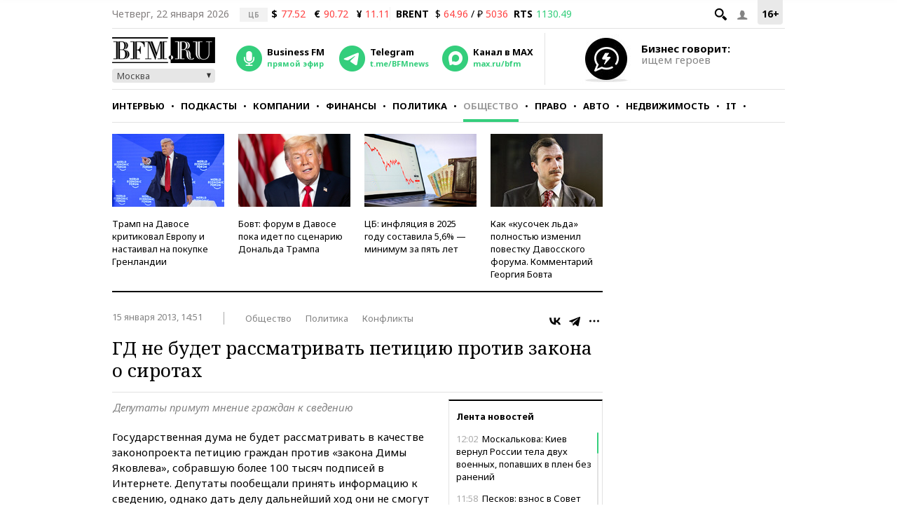

--- FILE ---
content_type: application/javascript
request_url: https://smi2.ru/counter/settings?payload=CMKIAhihlOSnvjM6JDkxZWU3ZmQ3LWE1ODAtNGZlZi1hOTc0LWVmM2FlODgzMDMyZg&cb=_callbacks____0mkp8fu03
body_size: 1512
content:
_callbacks____0mkp8fu03("[base64]");